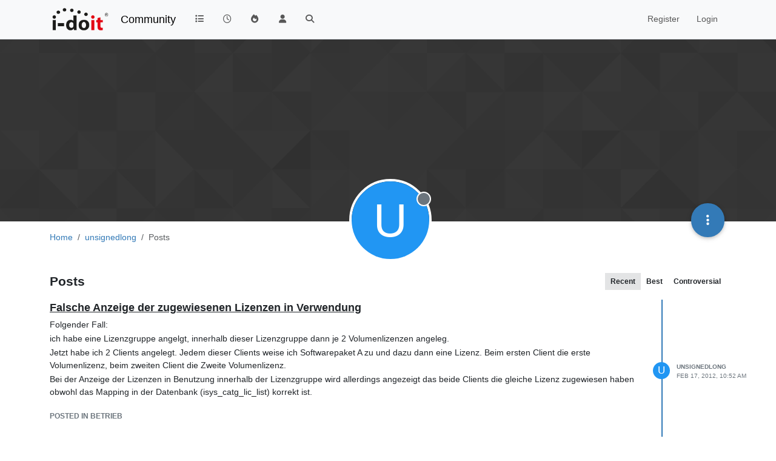

--- FILE ---
content_type: text/html; charset=utf-8
request_url: https://community.i-doit.com/user/unsignedlong/posts
body_size: 25903
content:
<!DOCTYPE html>
<html lang="en-US" data-dir="ltr" style="direction: ltr;">
<head>
<title>Posts made by unsignedlong | i-doit Community</title>
<meta name="viewport" content="width&#x3D;device-width, initial-scale&#x3D;1.0" />
	<meta name="content-type" content="text/html; charset=UTF-8" />
	<meta name="apple-mobile-web-app-capable" content="yes" />
	<meta name="mobile-web-app-capable" content="yes" />
	<meta property="og:site_name" content="Community" />
	<meta name="msapplication-badge" content="frequency=30; polling-uri=https://community.i-doit.com/sitemap.xml" />
	<meta name="theme-color" content="#ffffff" />
	<meta name="msapplication-square150x150logo" content="/assets/uploads/system/site-logo.png?v=1520934453651" />
	<meta property="og:image" content="https://community.i-doit.com/assets/uploads/system/site-logo.png?v=1520934453651" />
	<meta property="og:image:url" content="https://community.i-doit.com/assets/uploads/system/site-logo.png?v=1520934453651" />
	<meta property="og:image:width" content="undefined" />
	<meta property="og:image:height" content="undefined" />
	<meta property="og:title" content="Community" />
	<meta property="og:url" content="https://community.i-doit.com/user/unsignedlong/posts" />
	<meta name="description" content="i-doit Community Forum" />
	<meta property="og:description" content="i-doit Community Forum" />
	
<link rel="stylesheet" type="text/css" href="/assets/client.css?v=29c44431518" />
<link rel="icon" type="image/x-icon" href="/assets/uploads/system/favicon.ico?v&#x3D;29c44431518" />
	<link rel="manifest" href="/manifest.webmanifest" crossorigin="use-credentials" />
	<link rel="search" type="application/opensearchdescription+xml" title="Community" href="/osd.xml" />
	<link rel="apple-touch-icon" href="/assets/images/touch/512.png" />
	<link rel="icon" sizes="36x36" href="/assets/images/touch/36.png" />
	<link rel="icon" sizes="48x48" href="/assets/images/touch/48.png" />
	<link rel="icon" sizes="72x72" href="/assets/images/touch/72.png" />
	<link rel="icon" sizes="96x96" href="/assets/images/touch/96.png" />
	<link rel="icon" sizes="144x144" href="/assets/images/touch/144.png" />
	<link rel="icon" sizes="192x192" href="/assets/images/touch/192.png" />
	<link rel="icon" sizes="512x512" href="/assets/images/touch/512.png" />
	<link rel="prefetch" href="/assets/src/modules/composer.js?v&#x3D;29c44431518" />
	<link rel="prefetch" href="/assets/src/modules/composer/uploads.js?v&#x3D;29c44431518" />
	<link rel="prefetch" href="/assets/src/modules/composer/drafts.js?v&#x3D;29c44431518" />
	<link rel="prefetch" href="/assets/src/modules/composer/tags.js?v&#x3D;29c44431518" />
	<link rel="prefetch" href="/assets/src/modules/composer/categoryList.js?v&#x3D;29c44431518" />
	<link rel="prefetch" href="/assets/src/modules/composer/resize.js?v&#x3D;29c44431518" />
	<link rel="prefetch" href="/assets/src/modules/composer/autocomplete.js?v&#x3D;29c44431518" />
	<link rel="prefetch" href="/assets/templates/composer.tpl?v&#x3D;29c44431518" />
	<link rel="prefetch" href="/assets/language/en-US/topic.json?v&#x3D;29c44431518" />
	<link rel="prefetch" href="/assets/language/en-US/modules.json?v&#x3D;29c44431518" />
	<link rel="prefetch" href="/assets/language/en-US/tags.json?v&#x3D;29c44431518" />
	<link rel="prefetch stylesheet" href="/assets/plugins/nodebb-plugin-markdown/styles/default.css" />
	<link rel="prefetch" href="/assets/language/en-US/markdown.json?v&#x3D;29c44431518" />
	<link rel="stylesheet" href="https://community.i-doit.com/assets/plugins/nodebb-plugin-emoji/emoji/styles.css?v&#x3D;29c44431518" />
	<link rel="canonical" href="https://community.i-doit.com/user/unsignedlong/posts" />
	
<script>
var config = JSON.parse('{"relative_path":"","upload_url":"/assets/uploads","asset_base_url":"/assets","assetBaseUrl":"/assets","siteTitle":"Community","browserTitle":"i-doit Community","description":"i-doit Community Forum","keywords":"","brand:logo":"&#x2F;assets&#x2F;uploads&#x2F;system&#x2F;site-logo.png?v=1520934453651","titleLayout":"&#123;pageTitle&#125; | &#123;browserTitle&#125;","showSiteTitle":true,"maintenanceMode":false,"postQueue":0,"minimumTitleLength":3,"maximumTitleLength":255,"minimumPostLength":8,"maximumPostLength":32767,"minimumTagsPerTopic":0,"maximumTagsPerTopic":5,"minimumTagLength":3,"maximumTagLength":15,"undoTimeout":10000,"useOutgoingLinksPage":true,"outgoingLinksWhitelist":"","allowGuestHandles":false,"allowTopicsThumbnail":false,"usePagination":false,"disableChat":false,"disableChatMessageEditing":false,"maximumChatMessageLength":1000,"socketioTransports":["polling","websocket"],"socketioOrigins":"https://community.i-doit.com:*","websocketAddress":"","maxReconnectionAttempts":5,"reconnectionDelay":1500,"topicsPerPage":20,"postsPerPage":20,"maximumFileSize":4096,"theme:id":"nodebb-theme-persona","theme:src":"","defaultLang":"en-US","userLang":"en-US","loggedIn":false,"uid":-1,"cache-buster":"v=29c44431518","topicPostSort":"newest_to_oldest","categoryTopicSort":"recently_replied","csrf_token":false,"searchEnabled":true,"searchDefaultInQuick":"titles","bootswatchSkin":"","composer:showHelpTab":true,"enablePostHistory":true,"timeagoCutoff":30,"timeagoCodes":["af","am","ar","az-short","az","be","bg","bs","ca","cs","cy","da","de-short","de","dv","el","en-short","en","es-short","es","et","eu","fa-short","fa","fi","fr-short","fr","gl","he","hr","hu","hy","id","is","it-short","it","ja","jv","ko","ky","lt","lv","mk","nl","no","pl","pt-br-short","pt-br","pt-short","pt","ro","rs","ru","rw","si","sk","sl","sq","sr","sv","th","tr-short","tr","uk","ur","uz","vi","zh-CN","zh-TW"],"cookies":{"enabled":false,"message":"[[global:cookies.message]]","dismiss":"[[global:cookies.accept]]","link":"[[global:cookies.learn-more]]","link_url":"https:&#x2F;&#x2F;www.cookiesandyou.com"},"thumbs":{"size":512},"emailPrompt":1,"useragent":{"isSafari":false},"fontawesome":{"pro":false,"styles":["solid","brands","regular"],"version":"6.7.2"},"activitypub":{"probe":0},"acpLang":"undefined","topicSearchEnabled":false,"disableCustomUserSkins":false,"defaultBootswatchSkin":"","hideSubCategories":false,"hideCategoryLastPost":false,"enableQuickReply":false,"composer-default":{},"markdown":{"highlight":1,"hljsLanguages":["common"],"theme":"default.css","defaultHighlightLanguage":"","externalMark":false},"emojiCustomFirst":true,"spam-be-gone":{},"sso-google":{"style":"light"},"google-analytics":{"id":"UA-66601150-12","displayFeatures":"on","useUA":"on","ga4id":"281255880"},"question-and-answer":{},"2factor":{"hasKey":false}}');
var app = {
user: JSON.parse('{"uid":-1,"username":"Guest","displayname":"Guest","userslug":"","fullname":"Guest","email":"","icon:text":"?","icon:bgColor":"#aaa","groupTitle":"","groupTitleArray":[],"status":"offline","reputation":0,"email:confirmed":false,"unreadData":{"":{},"new":{},"watched":{},"unreplied":{}},"isAdmin":false,"isGlobalMod":false,"isMod":false,"privileges":{"chat":false,"chat:privileged":false,"upload:post:image":false,"upload:post:file":false,"signature":false,"invite":false,"group:create":false,"search:content":false,"search:users":false,"search:tags":false,"view:users":true,"view:tags":true,"view:groups":true,"local:login":false,"ban":false,"mute":false,"view:users:info":false},"blocks":[],"timeagoCode":"en","offline":true,"lastRoomId":null,"isEmailConfirmSent":false}')
};
document.documentElement.style.setProperty('--panel-offset', `${localStorage.getItem('panelOffset') || 0}px`);
</script>


</head>
<body class="page-user page-user-unsignedlong page-user-posts template-account-posts page-status-200 theme-persona user-guest skin-noskin">
<nav id="menu" class="slideout-menu hidden">
<section class="menu-section" data-section="navigation">
<ul class="menu-section-list text-bg-dark list-unstyled"></ul>
</section>
</nav>
<nav id="chats-menu" class="slideout-menu hidden">

</nav>
<main id="panel" class="slideout-panel">
<nav class="navbar sticky-top navbar-expand-lg bg-light header border-bottom py-0" id="header-menu" component="navbar">
<div class="container-lg justify-content-start flex-nowrap">
<div class="d-flex align-items-center me-auto" style="min-width: 0px;">
<button type="button" class="navbar-toggler border-0" id="mobile-menu">
<i class="fa fa-lg fa-fw fa-bars unread-count" ></i>
<span component="unread/icon" class="notification-icon fa fa-fw fa-book unread-count" data-content="0" data-unread-url="/unread"></span>
</button>
<div class="d-inline-flex align-items-center" style="min-width: 0px;">

<a class="navbar-brand" href="/">
<img alt="" class=" forum-logo d-inline-block align-text-bottom" src="/assets/uploads/system/site-logo.png?v=1520934453651?v=29c44431518" />
</a>


<a class="navbar-brand text-truncate" href="/">
Community
</a>

</div>
</div>


<div component="navbar/title" class="visible-xs hidden">
<span></span>
</div>
<div id="nav-dropdown" class="collapse navbar-collapse d-none d-lg-block">
<ul id="main-nav" class="navbar-nav me-auto mb-2 mb-lg-0">


<li class="nav-item " title="Categories">
<a class="nav-link navigation-link "
 href="&#x2F;categories" >

<i class="fa fa-fw fa-list" data-content=""></i>


<span class="visible-xs-inline">Categories</span>


</a>

</li>



<li class="nav-item " title="Recent">
<a class="nav-link navigation-link "
 href="&#x2F;recent" >

<i class="fa fa-fw fa-clock-o" data-content=""></i>


<span class="visible-xs-inline">Recent</span>


</a>

</li>



<li class="nav-item " title="Popular">
<a class="nav-link navigation-link "
 href="&#x2F;popular" >

<i class="fa fa-fw fa-fire" data-content=""></i>


<span class="visible-xs-inline">Popular</span>


</a>

</li>



<li class="nav-item " title="Users">
<a class="nav-link navigation-link "
 href="&#x2F;users" >

<i class="fa fa-fw fa-user" data-content=""></i>


<span class="visible-xs-inline">Users</span>


</a>

</li>



<li class="nav-item " title="Search">
<a class="nav-link navigation-link "
 href="&#x2F;search" >

<i class="fa fa-fw fa-search" data-content=""></i>


<span class="visible-xs-inline">Search</span>


</a>

</li>


</ul>
<ul class="navbar-nav mb-2 mb-lg-0 hidden-xs">
<li class="nav-item">
<a href="#" id="reconnect" class="nav-link hide" title="Looks like your connection to Community was lost, please wait while we try to reconnect.">
<i class="fa fa-check"></i>
</a>
</li>
</ul>



<ul id="logged-out-menu" class="navbar-nav me-0 mb-2 mb-lg-0 align-items-center">

<li class="nav-item">
<a class="nav-link" href="/register">
<i class="fa fa-pencil fa-fw d-inline-block d-sm-none"></i>
<span>Register</span>
</a>
</li>

<li class="nav-item">
<a class="nav-link" href="/login">
<i class="fa fa-sign-in fa-fw d-inline-block d-sm-none"></i>
<span>Login</span>
</a>
</li>
</ul>


</div>
</div>
</nav>
<script>
const rect = document.getElementById('header-menu').getBoundingClientRect();
const offset = Math.max(0, rect.bottom);
document.documentElement.style.setProperty('--panel-offset', offset + `px`);
</script>
<div class="container-lg pt-3" id="content">
<noscript>
<div class="alert alert-danger">
<p>
Your browser does not seem to support JavaScript. As a result, your viewing experience will be diminished, and you have been placed in <strong>read-only mode</strong>.
</p>
<p>
Please download a browser that supports JavaScript, or enable it if it's disabled (i.e. NoScript).
</p>
</div>
</noscript>
<div class="account">

<ol class="breadcrumb" itemscope="itemscope" itemprop="breadcrumb" itemtype="http://schema.org/BreadcrumbList">

<li itemscope="itemscope" itemprop="itemListElement" itemtype="http://schema.org/ListItem" class="breadcrumb-item ">
<meta itemprop="position" content="0" />
<a href="https://community.i-doit.com" itemprop="item">
<span itemprop="name">
Home

</span>
</a>
</li>

<li itemscope="itemscope" itemprop="itemListElement" itemtype="http://schema.org/ListItem" class="breadcrumb-item ">
<meta itemprop="position" content="1" />
<a href="https://community.i-doit.com//user/unsignedlong" itemprop="item">
<span itemprop="name">
unsignedlong

</span>
</a>
</li>

<li component="breadcrumb/current" itemscope="itemscope" itemprop="itemListElement" itemtype="http://schema.org/ListItem" class="breadcrumb-item active">
<meta itemprop="position" content="2" />

<span itemprop="name">
Posts




</span>

</li>

</ol>

<div data-widget-area="header">

</div>
<div class="cover" component="account/cover" style="background-image: url(/assets/images/cover-default.png); background-position: 50% 50%;">
<div class="avatar-wrapper" data-uid="1711">

<div class="avatar avatar-rounded" style="background-color: #2196f3; --avatar-size: 128px;" title="unsignedlong">U</div>

<span component="user/status" class="position-absolute border border-white border-2 rounded-circle status offline"><span class="visually-hidden">Offline</span></span>

</div>
<div class="container">



<div class="btn-group account-fab bottom-sheet">
<button type="button" class="persona-fab dropdown-toggle" data-bs-toggle="dropdown" aria-haspopup="true" aria-expanded="false">
<i class="fa fa-ellipsis-v"></i>
</button>
<ul class="dropdown-menu dropdown-menu-end account-sub-links" role="menu">

<li>
<a class="dropdown-item" href="/user/unsignedlong" class="d-inline-block" id="profile" role="menuitem">Profile</a>
</li>







<li role="separator" class="dropdown-divider"></li>
<li><a class="dropdown-item d-flex justify-content-between align-items-center" href="/user/unsignedlong/following" role="menuitem">Following <span class="badge bg-secondary rounded-pill ms-2" title="0">0</span></a></li>
<li><a class="dropdown-item d-flex justify-content-between align-items-center" href="/user/unsignedlong/followers" role="menuitem">Followers <span class="badge bg-secondary rounded-pill ms-2" title="0">0</span></a></li>

<li role="separator" class="dropdown-divider"></li>
<li><a class="dropdown-item d-flex justify-content-between align-items-center" href="/user/unsignedlong/topics" role="menuitem">Topics <span class="badge bg-secondary rounded-pill ms-2" title="1">1</span></a></li>
<li><a class="dropdown-item d-flex justify-content-between align-items-center" href="/user/unsignedlong/posts" role="menuitem">Posts <span class="badge bg-secondary rounded-pill ms-2" title="1">1</span></a></li>
<li><a class="dropdown-item d-flex justify-content-between align-items-center" href="/user/unsignedlong/groups" role="menuitem">Groups <span class="badge bg-secondary rounded-pill ms-2" title="0">0</span></a></li>


</ul>
</div>
</div>
</div>
<div class="d-flex flex-wrap justify-content-between align-items-center gap-2 mb-3">
<h3 class="fw-semibold fs-4 mb-0">Posts</h3>
<div class="d-flex flex-wrap gap-1">
<a href="/user/unsignedlong/posts" class="btn btn-ghost btn-sm ff-secondary fw-semibold active">Recent</a>

<a href="/user/unsignedlong/best"class="btn btn-ghost btn-sm ff-secondary fw-semibold ">Best</a>
<a href="/user/unsignedlong/controversial" class="btn btn-ghost btn-sm ff-secondary fw-semibold ">Controversial</a>



</div>
</div>

<div class="col-12">
<ul component="posts" class="posts-list list-unstyled" data-nextstart="20">

<li component="post" class="posts-list-item row " data-pid="1982" data-uid="1711">
<div class="col-lg-11 col-sm-10 col-9 post-body pb-3">
<a class="topic-title text-reset" href="/post/1982">
Falsche Anzeige der zugewiesenen Lizenzen in Verwendung
</a>
<div component="post/content" class="content mb-3">
<p dir="auto">Folgender Fall:</p>
<p dir="auto">ich habe eine Lizenzgruppe angelgt, innerhalb dieser Lizenzgruppe dann je 2 Volumenlizenzen angeleg.</p>
<p dir="auto">Jetzt habe ich 2 Clients angelegt. Jedem dieser Clients weise ich Softwarepaket A zu und dazu dann eine Lizenz. Beim ersten Client die erste Volumenlizenz, beim zweiten Client die Zweite Volumenlizenz.</p>
<p dir="auto">Bei der Anzeige der Lizenzen in Benutzung innerhalb der Lizenzgruppe wird allerdings angezeigt das beide Clients die gleiche Lizenz zugewiesen haben obwohl das Mapping in der Datenbank (isys_catg_lic_list) korrekt ist.</p>

</div>
<div class="mb-3">
<a class="topic-category text-xs fw-bold text-uppercase text-secondary mb-3" href="/category/7/betrieb">posted in Betrieb</a>



</div>
<div class="post-info">
<a href="/user/unsignedlong"><span title="unsignedlong" data-uid="1711" class="avatar user-img not-responsive avatar-rounded" component="avatar/icon" style="--avatar-size: 28px; background-color: #2196f3">U</span></a>
<div class="post-author text-secondary text-uppercase">
<a class="text-reset" href="/user/unsignedlong">unsignedlong</a><br />
<span class="timeago" title="2012-02-17T10:52:06.000Z"></span>
</div>
</div>
</div>
</li>

</ul>
<div component="posts/loading" class="loading-indicator text-center hidden">
<i class="fa fa-refresh fa-spin"></i>
</div>

</div>
</div><script id="ajaxify-data" type="application/json">{"uid":1711,"username":"unsignedlong","userslug":"unsignedlong","email":"","email:confirmed":true,"joindate":1329475168000,"lastonline":1329836193000,"picture":null,"icon:bgColor":"#2196f3","fullname":"","birthday":"Sun Dec 31 2000 22:00:00 GMT+0000 (Coordinated Universal Time)","aboutme":"","signature":"","uploadedpicture":null,"profileviews":18,"reputation":0,"postcount":1,"topiccount":1,"lastposttime":1329475926000,"banned":false,"banned:expire":0,"status":"offline","flags":null,"followerCount":0,"followingCount":0,"cover:url":"/assets/images/cover-default.png","cover:position":"50% 50%","groupTitle":null,"mutedUntil":0,"mutedReason":null,"website":null,"location":null,"gplusid":null,"displayname":"unsignedlong","groupTitleArray":[],"icon:text":"U","joindateISO":"2012-02-17T10:39:28.000Z","lastonlineISO":"2012-02-21T14:56:33.000Z","muted":false,"banned_until":0,"banned_until_readable":"Not Banned","isLocal":true,"aboutmeParsed":"","age":25,"emailHidden":true,"emailClass":"","moderationNote":"","isBlocked":false,"yourid":-1,"theirid":1711,"isTargetAdmin":false,"isAdmin":false,"isGlobalModerator":false,"isModerator":false,"isAdminOrGlobalModerator":false,"isAdminOrGlobalModeratorOrModerator":false,"isSelfOrAdminOrGlobalModerator":false,"canEdit":false,"canBan":false,"canMute":false,"canFlag":true,"flagId":null,"canChangePassword":false,"isSelf":false,"isFollowing":false,"isFollowPending":false,"canChat":false,"hasPrivateChat":0,"iconBackgrounds":["#f44336","#e91e63","#9c27b0","#673ab7","#3f51b5","#2196f3","#009688","#1b5e20","#33691e","#827717","#e65100","#ff5722","#795548","#607d8b"],"showHidden":false,"allowProfilePicture":true,"allowCoverPicture":true,"allowProfileImageUploads":1,"allowedProfileImageExtensions":".png, .jpeg, .bmp, .gif, .jpg","groups":[],"selectedGroup":[],"disableSignatures":false,"reputation:disabled":false,"downvote:disabled":false,"profile_links":[],"username:disableEdit":0,"email:disableEdit":0,"blocksCount":0,"counts":{"posts":1,"topics":1,"shares":0,"groups":0,"following":0,"followers":0},"posts":[{"pid":1982,"tid":1982,"toPid":null,"url":"https://community.i-doit.com/post/1982","content":"<p dir=\"auto\">Folgender Fall:<\/p>\n<p dir=\"auto\">ich habe eine Lizenzgruppe angelgt, innerhalb dieser Lizenzgruppe dann je 2 Volumenlizenzen angeleg.<\/p>\n<p dir=\"auto\">Jetzt habe ich 2 Clients angelegt. Jedem dieser Clients weise ich Softwarepaket A zu und dazu dann eine Lizenz. Beim ersten Client die erste Volumenlizenz, beim zweiten Client die Zweite Volumenlizenz.<\/p>\n<p dir=\"auto\">Bei der Anzeige der Lizenzen in Benutzung innerhalb der Lizenzgruppe wird allerdings angezeigt das beide Clients die gleiche Lizenz zugewiesen haben obwohl das Mapping in der Datenbank (isys_catg_lic_list) korrekt ist.<\/p>\n","sourceContent":null,"uid":1711,"timestamp":1329475926000,"deleted":false,"upvotes":0,"downvotes":0,"replies":0,"votes":0,"timestampISO":"2012-02-17T10:52:06.000Z","user":{"uid":1711,"username":"unsignedlong","userslug":"unsignedlong","picture":null,"status":"offline","displayname":"unsignedlong","icon:bgColor":"#2196f3","icon:text":"U","isLocal":true},"topic":{"uid":1711,"tid":1982,"title":"Falsche Anzeige der zugewiesenen Lizenzen in Verwendung","cid":7,"tags":[],"slug":"1982/falsche-anzeige-der-zugewiesenen-lizenzen-in-verwendung","deleted":0,"scheduled":false,"postcount":2,"mainPid":1982,"teaserPid":"9751","timestamp":1329475926000,"titleRaw":"Falsche Anzeige der zugewiesenen Lizenzen in Verwendung","timestampISO":"2012-02-17T10:52:06.000Z","isQuestion":null,"isSolved":null},"category":{"cid":7,"name":"Betrieb","icon":"fa-comment","slug":"7/betrieb","parentCid":10,"bgColor":"#0059b2","color":"#FFFFFF","backgroundImage":"","imageClass":"cover"},"isMainPost":true}],"nextStart":20,"pagination":{"prev":{"page":1,"active":false},"next":{"page":1,"active":false},"first":{"page":1,"active":true},"last":{"page":1,"active":false},"rel":[],"pages":[],"currentPage":1,"pageCount":1},"noItemsFoundKey":"[[user:has-no-posts]]","title":"[[pages:account/posts, unsignedlong]]","breadcrumbs":[{"text":"[[global:home]]","url":"https://community.i-doit.com"},{"text":"unsignedlong","url":"https://community.i-doit.com//user/unsignedlong"},{"text":"[[global:posts]]"}],"showSort":false,"sortOptions":[{"url":"/user/unsignedlong/posts?sort=votes","name":"[[global:votes]]","selected":false},{"url":"/user/unsignedlong/posts?sort=posts","name":"[[global:posts]]","selected":false},{"url":"/user/unsignedlong/posts?sort=views","name":"[[global:views]]","selected":false},{"url":"/user/unsignedlong/posts?sort=lastpost","name":"[[global:lastpost]]","selected":false},{"url":"/user/unsignedlong/posts?sort=firstpost","name":"[[global:firstpost]]","selected":false}],"loggedIn":false,"loggedInUser":{"uid":-1,"username":"[[global:guest]]","picture":"","icon:text":"?","icon:bgColor":"#aaa"},"relative_path":"","template":{"name":"account/posts","account/posts":true},"url":"/user/unsignedlong/posts","bodyClass":"page-user page-user-unsignedlong page-user-posts template-account-posts page-status-200 theme-persona user-guest","_header":{"tags":{"meta":[{"name":"viewport","content":"width&#x3D;device-width, initial-scale&#x3D;1.0"},{"name":"content-type","content":"text/html; charset=UTF-8","noEscape":true},{"name":"apple-mobile-web-app-capable","content":"yes"},{"name":"mobile-web-app-capable","content":"yes"},{"property":"og:site_name","content":"Community"},{"name":"msapplication-badge","content":"frequency=30; polling-uri=https://community.i-doit.com/sitemap.xml","noEscape":true},{"name":"theme-color","content":"#ffffff"},{"name":"msapplication-square150x150logo","content":"/assets/uploads/system/site-logo.png?v=1520934453651","noEscape":true},{"property":"og:image","content":"https://community.i-doit.com/assets/uploads/system/site-logo.png?v=1520934453651","noEscape":true},{"property":"og:image:url","content":"https://community.i-doit.com/assets/uploads/system/site-logo.png?v=1520934453651","noEscape":true},{"property":"og:image:width","content":"undefined"},{"property":"og:image:height","content":"undefined"},{"content":"Community","property":"og:title"},{"content":"https://community.i-doit.com/user/unsignedlong/posts","property":"og:url"},{"content":"i-doit Community Forum","name":"description"},{"content":"i-doit Community Forum","property":"og:description"}],"link":[{"rel":"icon","type":"image/x-icon","href":"/assets/uploads/system/favicon.ico?v&#x3D;29c44431518"},{"rel":"manifest","href":"/manifest.webmanifest","crossorigin":"use-credentials"},{"rel":"search","type":"application/opensearchdescription+xml","title":"Community","href":"/osd.xml"},{"rel":"apple-touch-icon","href":"/assets/images/touch/512.png"},{"rel":"icon","sizes":"36x36","href":"/assets/images/touch/36.png"},{"rel":"icon","sizes":"48x48","href":"/assets/images/touch/48.png"},{"rel":"icon","sizes":"72x72","href":"/assets/images/touch/72.png"},{"rel":"icon","sizes":"96x96","href":"/assets/images/touch/96.png"},{"rel":"icon","sizes":"144x144","href":"/assets/images/touch/144.png"},{"rel":"icon","sizes":"192x192","href":"/assets/images/touch/192.png"},{"rel":"icon","sizes":"512x512","href":"/assets/images/touch/512.png"},{"rel":"prefetch","href":"/assets/src/modules/composer.js?v&#x3D;29c44431518"},{"rel":"prefetch","href":"/assets/src/modules/composer/uploads.js?v&#x3D;29c44431518"},{"rel":"prefetch","href":"/assets/src/modules/composer/drafts.js?v&#x3D;29c44431518"},{"rel":"prefetch","href":"/assets/src/modules/composer/tags.js?v&#x3D;29c44431518"},{"rel":"prefetch","href":"/assets/src/modules/composer/categoryList.js?v&#x3D;29c44431518"},{"rel":"prefetch","href":"/assets/src/modules/composer/resize.js?v&#x3D;29c44431518"},{"rel":"prefetch","href":"/assets/src/modules/composer/autocomplete.js?v&#x3D;29c44431518"},{"rel":"prefetch","href":"/assets/templates/composer.tpl?v&#x3D;29c44431518"},{"rel":"prefetch","href":"/assets/language/en-US/topic.json?v&#x3D;29c44431518"},{"rel":"prefetch","href":"/assets/language/en-US/modules.json?v&#x3D;29c44431518"},{"rel":"prefetch","href":"/assets/language/en-US/tags.json?v&#x3D;29c44431518"},{"rel":"prefetch stylesheet","type":"","href":"/assets/plugins/nodebb-plugin-markdown/styles/default.css"},{"rel":"prefetch","href":"/assets/language/en-US/markdown.json?v&#x3D;29c44431518"},{"rel":"stylesheet","href":"https://community.i-doit.com/assets/plugins/nodebb-plugin-emoji/emoji/styles.css?v&#x3D;29c44431518"},{"rel":"canonical","href":"https://community.i-doit.com/user/unsignedlong/posts"}]}},"widgets":{}}</script></div><!-- /.container#content -->
</main>

<div id="taskbar" component="taskbar" class="taskbar fixed-bottom">
<div class="navbar-inner"><ul class="nav navbar-nav"></ul></div>
</div>
<script defer src="/assets/nodebb.min.js?v=29c44431518"></script>

<script>
if (document.readyState === 'loading') {
document.addEventListener('DOMContentLoaded', prepareFooter);
} else {
prepareFooter();
}
function prepareFooter() {

$(document).ready(function () {
app.coldLoad();
});
}
</script>
</body>
</html>

--- FILE ---
content_type: application/javascript
request_url: https://community.i-doit.com/assets/65285.abeb3a1dcc9f8ed74e42.min.js
body_size: 26702
content:
(self.webpackChunknodebb=self.webpackChunknodebb||[]).push([[65285],{65285(P,I,p){var a,_,d;/*!
* jQuery UI Sortable 1.14.1
* https://jqueryui.com
*
* Copyright OpenJS Foundation and other contributors
* Released under the MIT license.
* https://jquery.org/license
*/(function(r){"use strict";_=[p(74692),p(23662),p(69983),p(82299),p(56883),p(69139)],a=r,d=typeof a=="function"?a.apply(I,_):a,d!==void 0&&(P.exports=d)})(function(r){"use strict";return r.widget("ui.sortable",r.ui.mouse,{version:"1.14.1",widgetEventPrefix:"sort",ready:!1,options:{appendTo:"parent",axis:!1,connectWith:!1,containment:!1,cursor:"auto",cursorAt:!1,dropOnEmpty:!0,forcePlaceholderSize:!1,forceHelperSize:!1,grid:!1,handle:!1,helper:"original",items:"> *",opacity:!1,placeholder:!1,revert:!1,scroll:!0,scrollSensitivity:20,scrollSpeed:20,scope:"default",tolerance:"intersect",zIndex:1e3,activate:null,beforeStop:null,change:null,deactivate:null,out:null,over:null,receive:null,remove:null,sort:null,start:null,stop:null,update:null},_isOverAxis:function(t,e,i){return t>=e&&t<e+i},_isFloating:function(t){return/left|right/.test(t.css("float"))||/inline|table-cell/.test(t.css("display"))},_create:function(){this.containerCache={},this._addClass("ui-sortable"),this.refresh(),this.offset=this.element.offset(),this._mouseInit(),this._setHandleClassName(),this.ready=!0},_setOption:function(t,e){this._super(t,e),t==="handle"&&this._setHandleClassName()},_setHandleClassName:function(){var t=this;this._removeClass(this.element.find(".ui-sortable-handle"),"ui-sortable-handle"),r.each(this.items,function(){t._addClass(this.instance.options.handle?this.item.find(this.instance.options.handle):this.item,"ui-sortable-handle")})},_destroy:function(){this._mouseDestroy();for(var t=this.items.length-1;t>=0;t--)this.items[t].item.removeData(this.widgetName+"-item");return this},_mouseCapture:function(t,e){var i=null,s=!1,o=this;return this.reverting||this.options.disabled||this.options.type==="static"||(this._refreshItems(t),r(t.target).parents().each(function(){if(r.data(this,o.widgetName+"-item")===o)return i=r(this),!1}),r.data(t.target,o.widgetName+"-item")===o&&(i=r(t.target)),!i)||this.options.handle&&!e&&(r(this.options.handle,i).find("*").addBack().each(function(){this===t.target&&(s=!0)}),!s)?!1:(this.currentItem=i,this._removeCurrentsFromItems(),!0)},_mouseStart:function(t,e,i){var s,o,n=this.options;if(this.currentContainer=this,this.refreshPositions(),this.appendTo=r(n.appendTo!=="parent"?n.appendTo:this.currentItem.parent()),this.helper=this._createHelper(t),this._cacheHelperProportions(),this._cacheMargins(),this.offset=this.currentItem.offset(),this.offset={top:this.offset.top-this.margins.top,left:this.offset.left-this.margins.left},r.extend(this.offset,{click:{left:t.pageX-this.offset.left,top:t.pageY-this.offset.top},relative:this._getRelativeOffset()}),this.helper.css("position","absolute"),this.cssPosition=this.helper.css("position"),n.cursorAt&&this._adjustOffsetFromHelper(n.cursorAt),this.domPosition={prev:this.currentItem.prev()[0],parent:this.currentItem.parent()[0]},this.helper[0]!==this.currentItem[0]&&this.currentItem.hide(),this._createPlaceholder(),this.scrollParent=this.placeholder.scrollParent(),r.extend(this.offset,{parent:this._getParentOffset()}),n.containment&&this._setContainment(),n.cursor&&n.cursor!=="auto"&&(o=this.document.find("body"),this._storedStylesheet=r("<style>*{ cursor: "+n.cursor+" !important; }</style>").appendTo(o)),n.zIndex&&(this.helper.css("zIndex")&&(this._storedZIndex=this.helper.css("zIndex")),this.helper.css("zIndex",n.zIndex)),n.opacity&&(this.helper.css("opacity")&&(this._storedOpacity=this.helper.css("opacity")),this.helper.css("opacity",n.opacity)),this.scrollParent[0]!==this.document[0]&&this.scrollParent[0].tagName!=="HTML"&&(this.overflowOffset=this.scrollParent.offset()),this._trigger("start",t,this._uiHash()),this._preserveHelperProportions||this._cacheHelperProportions(),!i)for(s=this.containers.length-1;s>=0;s--)this.containers[s]._trigger("activate",t,this._uiHash(this));return r.ui.ddmanager&&(r.ui.ddmanager.current=this),r.ui.ddmanager&&!n.dropBehaviour&&r.ui.ddmanager.prepareOffsets(this,t),this.dragging=!0,this._addClass(this.helper,"ui-sortable-helper"),this.helper.parent().is(this.appendTo)||(this.helper.detach().appendTo(this.appendTo),this.offset.parent=this._getParentOffset()),this.position=this.originalPosition=this._generatePosition(t),this.originalPageX=t.pageX,this.originalPageY=t.pageY,this.lastPositionAbs=this.positionAbs=this._convertPositionTo("absolute"),this._mouseDrag(t),!0},_scroll:function(t){var e=this.options,i=!1;return this.scrollParent[0]!==this.document[0]&&this.scrollParent[0].tagName!=="HTML"?(this.overflowOffset.top+this.scrollParent[0].offsetHeight-t.pageY<e.scrollSensitivity?this.scrollParent[0].scrollTop=i=this.scrollParent[0].scrollTop+e.scrollSpeed:t.pageY-this.overflowOffset.top<e.scrollSensitivity&&(this.scrollParent[0].scrollTop=i=this.scrollParent[0].scrollTop-e.scrollSpeed),this.overflowOffset.left+this.scrollParent[0].offsetWidth-t.pageX<e.scrollSensitivity?this.scrollParent[0].scrollLeft=i=this.scrollParent[0].scrollLeft+e.scrollSpeed:t.pageX-this.overflowOffset.left<e.scrollSensitivity&&(this.scrollParent[0].scrollLeft=i=this.scrollParent[0].scrollLeft-e.scrollSpeed)):(t.pageY-this.document.scrollTop()<e.scrollSensitivity?i=this.document.scrollTop(this.document.scrollTop()-e.scrollSpeed):this.window.height()-(t.pageY-this.document.scrollTop())<e.scrollSensitivity&&(i=this.document.scrollTop(this.document.scrollTop()+e.scrollSpeed)),t.pageX-this.document.scrollLeft()<e.scrollSensitivity?i=this.document.scrollLeft(this.document.scrollLeft()-e.scrollSpeed):this.window.width()-(t.pageX-this.document.scrollLeft())<e.scrollSensitivity&&(i=this.document.scrollLeft(this.document.scrollLeft()+e.scrollSpeed))),i},_mouseDrag:function(t){var e,i,s,o,n=this.options;for(this.position=this._generatePosition(t),this.positionAbs=this._convertPositionTo("absolute"),(!this.options.axis||this.options.axis!=="y")&&(this.helper[0].style.left=this.position.left+"px"),(!this.options.axis||this.options.axis!=="x")&&(this.helper[0].style.top=this.position.top+"px"),n.scroll&&this._scroll(t)!==!1&&(this._refreshItemPositions(!0),r.ui.ddmanager&&!n.dropBehaviour&&r.ui.ddmanager.prepareOffsets(this,t)),this.dragDirection={vertical:this._getDragVerticalDirection(),horizontal:this._getDragHorizontalDirection()},e=this.items.length-1;e>=0;e--)if(i=this.items[e],s=i.item[0],o=this._intersectsWithPointer(i),!!o&&i.instance===this.currentContainer&&s!==this.currentItem[0]&&this.placeholder[o===1?"next":"prev"]()[0]!==s&&!r.contains(this.placeholder[0],s)&&(this.options.type!=="semi-dynamic"||!r.contains(this.element[0],s))){if(this.direction=o===1?"down":"up",this.options.tolerance==="pointer"||this._intersectsWithSides(i))this._rearrange(t,i);else break;this._trigger("change",t,this._uiHash());break}return this._contactContainers(t),r.ui.ddmanager&&r.ui.ddmanager.drag(this,t),this._trigger("sort",t,this._uiHash()),this.lastPositionAbs=this.positionAbs,!1},_mouseStop:function(t,e){if(t){if(r.ui.ddmanager&&!this.options.dropBehaviour&&r.ui.ddmanager.drop(this,t),this.options.revert){var i=this,s=this.placeholder.offset(),o=this.options.axis,n={};(!o||o==="x")&&(n.left=s.left-this.offset.parent.left-this.margins.left+(this.offsetParent[0]===this.document[0].body?0:this.offsetParent[0].scrollLeft)),(!o||o==="y")&&(n.top=s.top-this.offset.parent.top-this.margins.top+(this.offsetParent[0]===this.document[0].body?0:this.offsetParent[0].scrollTop)),this.reverting=!0,r(this.helper).animate(n,parseInt(this.options.revert,10)||500,function(){i._clear(t)})}else this._clear(t,e);return!1}},cancel:function(){if(this.dragging){this._mouseUp(new r.Event("mouseup",{target:null})),this.options.helper==="original"?(this.currentItem.css(this._storedCSS),this._removeClass(this.currentItem,"ui-sortable-helper")):this.currentItem.show();for(var t=this.containers.length-1;t>=0;t--)this.containers[t]._trigger("deactivate",null,this._uiHash(this)),this.containers[t].containerCache.over&&(this.containers[t]._trigger("out",null,this._uiHash(this)),this.containers[t].containerCache.over=0)}return this.placeholder&&(this.placeholder[0].parentNode&&this.placeholder[0].parentNode.removeChild(this.placeholder[0]),this.options.helper!=="original"&&this.helper&&this.helper[0].parentNode&&this.helper.remove(),r.extend(this,{helper:null,dragging:!1,reverting:!1,_noFinalSort:null}),this.domPosition.prev?r(this.domPosition.prev).after(this.currentItem):r(this.domPosition.parent).prepend(this.currentItem)),this},serialize:function(t){var e=this._getItemsAsjQuery(t&&t.connected),i=[];return t=t||{},r(e).each(function(){var s=(r(t.item||this).attr(t.attribute||"id")||"").match(t.expression||/(.+)[\-=_](.+)/);s&&i.push((t.key||s[1]+"[]")+"="+(t.key&&t.expression?s[1]:s[2]))}),!i.length&&t.key&&i.push(t.key+"="),i.join("&")},toArray:function(t){var e=this._getItemsAsjQuery(t&&t.connected),i=[];return t=t||{},e.each(function(){i.push(r(t.item||this).attr(t.attribute||"id")||"")}),i},_intersectsWith:function(t){var e=this.positionAbs.left,i=e+this.helperProportions.width,s=this.positionAbs.top,o=s+this.helperProportions.height,n=t.left,h=n+t.width,l=t.top,f=l+t.height,g=this.offset.click.top,u=this.offset.click.left,m=this.options.axis==="x"||s+g>l&&s+g<f,c=this.options.axis==="y"||e+u>n&&e+u<h,v=m&&c;return this.options.tolerance==="pointer"||this.options.forcePointerForContainers||this.options.tolerance!=="pointer"&&this.helperProportions[this.floating?"width":"height"]>t[this.floating?"width":"height"]?v:n<e+this.helperProportions.width/2&&i-this.helperProportions.width/2<h&&l<s+this.helperProportions.height/2&&o-this.helperProportions.height/2<f},_intersectsWithPointer:function(t){var e,i,s=this.options.axis==="x"||this._isOverAxis(this.positionAbs.top+this.offset.click.top,t.top,t.height),o=this.options.axis==="y"||this._isOverAxis(this.positionAbs.left+this.offset.click.left,t.left,t.width),n=s&&o;return n?(e=this.dragDirection.vertical,i=this.dragDirection.horizontal,this.floating?i==="right"||e==="down"?2:1:e&&(e==="down"?2:1)):!1},_intersectsWithSides:function(t){var e=this._isOverAxis(this.positionAbs.top+this.offset.click.top,t.top+t.height/2,t.height),i=this._isOverAxis(this.positionAbs.left+this.offset.click.left,t.left+t.width/2,t.width),s=this.dragDirection.vertical,o=this.dragDirection.horizontal;return this.floating&&o?o==="right"&&i||o==="left"&&!i:s&&(s==="down"&&e||s==="up"&&!e)},_getDragVerticalDirection:function(){var t=this.positionAbs.top-this.lastPositionAbs.top;return t!==0&&(t>0?"down":"up")},_getDragHorizontalDirection:function(){var t=this.positionAbs.left-this.lastPositionAbs.left;return t!==0&&(t>0?"right":"left")},refresh:function(t){return this._refreshItems(t),this._setHandleClassName(),this.refreshPositions(),this},_connectWith:function(){var t=this.options;return t.connectWith.constructor===String?[t.connectWith]:t.connectWith},_getItemsAsjQuery:function(t){var e,i,s,o,n=[],h=[],l=this._connectWith();if(l&&t)for(e=l.length-1;e>=0;e--)for(s=r(l[e],this.document[0]),i=s.length-1;i>=0;i--)o=r.data(s[i],this.widgetFullName),o&&o!==this&&!o.options.disabled&&h.push([typeof o.options.items=="function"?o.options.items.call(o.element):r(o.options.items,o.element).not(".ui-sortable-helper").not(".ui-sortable-placeholder"),o]);h.push([typeof this.options.items=="function"?this.options.items.call(this.element,null,{options:this.options,item:this.currentItem}):r(this.options.items,this.element).not(".ui-sortable-helper").not(".ui-sortable-placeholder"),this]);function f(){n.push(this)}for(e=h.length-1;e>=0;e--)h[e][0].each(f);return r(n)},_removeCurrentsFromItems:function(){var t=this.currentItem.find(":data("+this.widgetName+"-item)");this.items=r.grep(this.items,function(e){for(var i=0;i<t.length;i++)if(t[i]===e.item[0])return!1;return!0})},_refreshItems:function(t){this.items=[],this.containers=[this];var e,i,s,o,n,h,l,f,g=this.items,u=[[typeof this.options.items=="function"?this.options.items.call(this.element[0],t,{item:this.currentItem}):r(this.options.items,this.element),this]],m=this._connectWith();if(m&&this.ready)for(e=m.length-1;e>=0;e--)for(s=r(m[e],this.document[0]),i=s.length-1;i>=0;i--)o=r.data(s[i],this.widgetFullName),o&&o!==this&&!o.options.disabled&&(u.push([typeof o.options.items=="function"?o.options.items.call(o.element[0],t,{item:this.currentItem}):r(o.options.items,o.element),o]),this.containers.push(o));for(e=u.length-1;e>=0;e--)for(n=u[e][1],h=u[e][0],i=0,f=h.length;i<f;i++)l=r(h[i]),l.data(this.widgetName+"-item",n),g.push({item:l,instance:n,width:0,height:0,left:0,top:0})},_refreshItemPositions:function(t){var e,i,s,o;for(e=this.items.length-1;e>=0;e--)i=this.items[e],!(this.currentContainer&&i.instance!==this.currentContainer&&i.item[0]!==this.currentItem[0])&&(s=this.options.toleranceElement?r(this.options.toleranceElement,i.item):i.item,t||(i.width=s.outerWidth(),i.height=s.outerHeight()),o=s.offset(),i.left=o.left,i.top=o.top)},refreshPositions:function(t){this.floating=this.items.length?this.options.axis==="x"||this._isFloating(this.items[0].item):!1,this.offsetParent&&this.helper&&(this.offset.parent=this._getParentOffset()),this._refreshItemPositions(t);var e,i;if(this.options.custom&&this.options.custom.refreshContainers)this.options.custom.refreshContainers.call(this);else for(e=this.containers.length-1;e>=0;e--)i=this.containers[e].element.offset(),this.containers[e].containerCache.left=i.left,this.containers[e].containerCache.top=i.top,this.containers[e].containerCache.width=this.containers[e].element.outerWidth(),this.containers[e].containerCache.height=this.containers[e].element.outerHeight();return this},_createPlaceholder:function(t){t=t||this;var e,i,s=t.options;(!s.placeholder||s.placeholder.constructor===String)&&(e=s.placeholder,i=t.currentItem[0].nodeName.toLowerCase(),s.placeholder={element:function(){var o=r("<"+i+">",t.document[0]);return t._addClass(o,"ui-sortable-placeholder",e||t.currentItem[0].className)._removeClass(o,"ui-sortable-helper"),i==="tbody"?t._createTrPlaceholder(t.currentItem.find("tr").eq(0),r("<tr>",t.document[0]).appendTo(o)):i==="tr"?t._createTrPlaceholder(t.currentItem,o):i==="img"&&o.attr("src",t.currentItem.attr("src")),e||o.css("visibility","hidden"),o},update:function(o,n){e&&!s.forcePlaceholderSize||((!n.height()||s.forcePlaceholderSize&&(i==="tbody"||i==="tr"))&&n.height(t.currentItem.innerHeight()-parseInt(t.currentItem.css("paddingTop")||0,10)-parseInt(t.currentItem.css("paddingBottom")||0,10)),n.width()||n.width(t.currentItem.innerWidth()-parseInt(t.currentItem.css("paddingLeft")||0,10)-parseInt(t.currentItem.css("paddingRight")||0,10)))}}),t.placeholder=r(s.placeholder.element.call(t.element,t.currentItem)),t.currentItem.after(t.placeholder),s.placeholder.update(t,t.placeholder)},_createTrPlaceholder:function(t,e){var i=this;t.children().each(function(){r("<td>&#160;</td>",i.document[0]).attr("colspan",r(this).attr("colspan")||1).appendTo(e)})},_contactContainers:function(t){var e,i,s,o,n,h,l,f,g,u,m=null,c=null;for(e=this.containers.length-1;e>=0;e--)if(!r.contains(this.currentItem[0],this.containers[e].element[0]))if(this._intersectsWith(this.containers[e].containerCache)){if(m&&r.contains(this.containers[e].element[0],m.element[0]))continue;m=this.containers[e],c=e}else this.containers[e].containerCache.over&&(this.containers[e]._trigger("out",t,this._uiHash(this)),this.containers[e].containerCache.over=0);if(m)if(this.containers.length===1)this.containers[c].containerCache.over||(this.containers[c]._trigger("over",t,this._uiHash(this)),this.containers[c].containerCache.over=1);else{for(s=1e4,o=null,g=m.floating||this._isFloating(this.currentItem),n=g?"left":"top",h=g?"width":"height",u=g?"pageX":"pageY",i=this.items.length-1;i>=0;i--)r.contains(this.containers[c].element[0],this.items[i].item[0])&&this.items[i].item[0]!==this.currentItem[0]&&(l=this.items[i].item.offset()[n],f=!1,t[u]-l>this.items[i][h]/2&&(f=!0),Math.abs(t[u]-l)<s&&(s=Math.abs(t[u]-l),o=this.items[i],this.direction=f?"up":"down"));if(!o&&!this.options.dropOnEmpty)return;if(this.currentContainer===this.containers[c]){this.currentContainer.containerCache.over||(this.containers[c]._trigger("over",t,this._uiHash()),this.currentContainer.containerCache.over=1);return}o?this._rearrange(t,o,null,!0):this._rearrange(t,null,this.containers[c].element,!0),this._trigger("change",t,this._uiHash()),this.containers[c]._trigger("change",t,this._uiHash(this)),this.currentContainer=this.containers[c],this.options.placeholder.update(this.currentContainer,this.placeholder),this.scrollParent=this.placeholder.scrollParent(),this.scrollParent[0]!==this.document[0]&&this.scrollParent[0].tagName!=="HTML"&&(this.overflowOffset=this.scrollParent.offset()),this.containers[c]._trigger("over",t,this._uiHash(this)),this.containers[c].containerCache.over=1}},_createHelper:function(t){var e=this.options,i=typeof e.helper=="function"?r(e.helper.apply(this.element[0],[t,this.currentItem])):e.helper==="clone"?this.currentItem.clone():this.currentItem;return i.parents("body").length||this.appendTo[0].appendChild(i[0]),i[0]===this.currentItem[0]&&(this._storedCSS={width:this.currentItem[0].style.width,height:this.currentItem[0].style.height,position:this.currentItem.css("position"),top:this.currentItem.css("top"),left:this.currentItem.css("left")}),(!i[0].style.width||e.forceHelperSize)&&i.width(this.currentItem.width()),(!i[0].style.height||e.forceHelperSize)&&i.height(this.currentItem.height()),i},_adjustOffsetFromHelper:function(t){typeof t=="string"&&(t=t.split(" ")),Array.isArray(t)&&(t={left:+t[0],top:+t[1]||0}),"left"in t&&(this.offset.click.left=t.left+this.margins.left),"right"in t&&(this.offset.click.left=this.helperProportions.width-t.right+this.margins.left),"top"in t&&(this.offset.click.top=t.top+this.margins.top),"bottom"in t&&(this.offset.click.top=this.helperProportions.height-t.bottom+this.margins.top)},_getParentOffset:function(){this.offsetParent=this.helper.offsetParent();var t=this.offsetParent.offset();return this.cssPosition==="absolute"&&this.scrollParent[0]!==this.document[0]&&r.contains(this.scrollParent[0],this.offsetParent[0])&&(t.left+=this.scrollParent.scrollLeft(),t.top+=this.scrollParent.scrollTop()),this.offsetParent[0]===this.document[0].body&&(t={top:0,left:0}),{top:t.top+(parseInt(this.offsetParent.css("borderTopWidth"),10)||0),left:t.left+(parseInt(this.offsetParent.css("borderLeftWidth"),10)||0)}},_getRelativeOffset:function(){if(this.cssPosition==="relative"){var t=this.currentItem.position();return{top:t.top-(parseInt(this.helper.css("top"),10)||0)+this.scrollParent.scrollTop(),left:t.left-(parseInt(this.helper.css("left"),10)||0)+this.scrollParent.scrollLeft()}}else return{top:0,left:0}},_cacheMargins:function(){this.margins={left:parseInt(this.currentItem.css("marginLeft"),10)||0,top:parseInt(this.currentItem.css("marginTop"),10)||0}},_cacheHelperProportions:function(){this.helperProportions={width:this.helper.outerWidth(),height:this.helper.outerHeight()}},_setContainment:function(){var t,e,i,s=this.options;s.containment==="parent"&&(s.containment=this.helper[0].parentNode),(s.containment==="document"||s.containment==="window")&&(this.containment=[0-this.offset.relative.left-this.offset.parent.left,0-this.offset.relative.top-this.offset.parent.top,s.containment==="document"?this.document.width():this.window.width()-this.helperProportions.width-this.margins.left,(s.containment==="document"?this.document.height()||document.body.parentNode.scrollHeight:this.window.height()||this.document[0].body.parentNode.scrollHeight)-this.helperProportions.height-this.margins.top]),/^(document|window|parent)$/.test(s.containment)||(t=r(s.containment)[0],e=r(s.containment).offset(),i=r(t).css("overflow")!=="hidden",this.containment=[e.left+(parseInt(r(t).css("borderLeftWidth"),10)||0)+(parseInt(r(t).css("paddingLeft"),10)||0)-this.margins.left,e.top+(parseInt(r(t).css("borderTopWidth"),10)||0)+(parseInt(r(t).css("paddingTop"),10)||0)-this.margins.top,e.left+(i?Math.max(t.scrollWidth,t.offsetWidth):t.offsetWidth)-(parseInt(r(t).css("borderLeftWidth"),10)||0)-(parseInt(r(t).css("paddingRight"),10)||0)-this.helperProportions.width-this.margins.left,e.top+(i?Math.max(t.scrollHeight,t.offsetHeight):t.offsetHeight)-(parseInt(r(t).css("borderTopWidth"),10)||0)-(parseInt(r(t).css("paddingBottom"),10)||0)-this.helperProportions.height-this.margins.top])},_convertPositionTo:function(t,e){e||(e=this.position);var i=t==="absolute"?1:-1,s=this.cssPosition==="absolute"&&!(this.scrollParent[0]!==this.document[0]&&r.contains(this.scrollParent[0],this.offsetParent[0]))?this.offsetParent:this.scrollParent,o=/(html|body)/i.test(s[0].tagName);return{top:e.top+this.offset.relative.top*i+this.offset.parent.top*i-(this.cssPosition==="fixed"?-this.scrollParent.scrollTop():o?0:s.scrollTop())*i,left:e.left+this.offset.relative.left*i+this.offset.parent.left*i-(this.cssPosition==="fixed"?-this.scrollParent.scrollLeft():o?0:s.scrollLeft())*i}},_generatePosition:function(t){var e,i,s=this.options,o=t.pageX,n=t.pageY,h=this.cssPosition==="absolute"&&!(this.scrollParent[0]!==this.document[0]&&r.contains(this.scrollParent[0],this.offsetParent[0]))?this.offsetParent:this.scrollParent,l=/(html|body)/i.test(h[0].tagName);return this.cssPosition==="relative"&&!(this.scrollParent[0]!==this.document[0]&&this.scrollParent[0]!==this.offsetParent[0])&&(this.offset.relative=this._getRelativeOffset()),this.originalPosition&&(this.containment&&(t.pageX-this.offset.click.left<this.containment[0]&&(o=this.containment[0]+this.offset.click.left),t.pageY-this.offset.click.top<this.containment[1]&&(n=this.containment[1]+this.offset.click.top),t.pageX-this.offset.click.left>this.containment[2]&&(o=this.containment[2]+this.offset.click.left),t.pageY-this.offset.click.top>this.containment[3]&&(n=this.containment[3]+this.offset.click.top)),s.grid&&(e=this.originalPageY+Math.round((n-this.originalPageY)/s.grid[1])*s.grid[1],n=this.containment?e-this.offset.click.top>=this.containment[1]&&e-this.offset.click.top<=this.containment[3]?e:e-this.offset.click.top>=this.containment[1]?e-s.grid[1]:e+s.grid[1]:e,i=this.originalPageX+Math.round((o-this.originalPageX)/s.grid[0])*s.grid[0],o=this.containment?i-this.offset.click.left>=this.containment[0]&&i-this.offset.click.left<=this.containment[2]?i:i-this.offset.click.left>=this.containment[0]?i-s.grid[0]:i+s.grid[0]:i)),{top:n-this.offset.click.top-this.offset.relative.top-this.offset.parent.top+(this.cssPosition==="fixed"?-this.scrollParent.scrollTop():l?0:h.scrollTop()),left:o-this.offset.click.left-this.offset.relative.left-this.offset.parent.left+(this.cssPosition==="fixed"?-this.scrollParent.scrollLeft():l?0:h.scrollLeft())}},_rearrange:function(t,e,i,s){i?i[0].appendChild(this.placeholder[0]):e.item[0].parentNode.insertBefore(this.placeholder[0],this.direction==="down"?e.item[0]:e.item[0].nextSibling),this.counter=this.counter?++this.counter:1;var o=this.counter;this._delay(function(){o===this.counter&&this.refreshPositions(!s)})},_clear:function(t,e){this.reverting=!1;var i,s=[];if(!this._noFinalSort&&this.currentItem.parent().length&&this.placeholder.before(this.currentItem),this._noFinalSort=null,this.helper[0]===this.currentItem[0]){for(i in this._storedCSS)(this._storedCSS[i]==="auto"||this._storedCSS[i]==="static")&&(this._storedCSS[i]="");this.currentItem.css(this._storedCSS),this._removeClass(this.currentItem,"ui-sortable-helper")}else this.currentItem.show();this.fromOutside&&!e&&s.push(function(n){this._trigger("receive",n,this._uiHash(this.fromOutside))}),(this.fromOutside||this.domPosition.prev!==this.currentItem.prev().not(".ui-sortable-helper")[0]||this.domPosition.parent!==this.currentItem.parent()[0])&&!e&&s.push(function(n){this._trigger("update",n,this._uiHash())}),this!==this.currentContainer&&(e||(s.push(function(n){this._trigger("remove",n,this._uiHash())}),s.push((function(n){return function(h){n._trigger("receive",h,this._uiHash(this))}}).call(this,this.currentContainer)),s.push((function(n){return function(h){n._trigger("update",h,this._uiHash(this))}}).call(this,this.currentContainer))));function o(n,h,l){return function(f){l._trigger(n,f,h._uiHash(h))}}for(i=this.containers.length-1;i>=0;i--)e||s.push(o("deactivate",this,this.containers[i])),this.containers[i].containerCache.over&&(s.push(o("out",this,this.containers[i])),this.containers[i].containerCache.over=0);if(this._storedStylesheet&&(this._storedStylesheet.remove(),this._storedStylesheet=null),this._storedOpacity&&this.helper.css("opacity",this._storedOpacity),this._storedZIndex&&this.helper.css("zIndex",this._storedZIndex==="auto"?"":this._storedZIndex),this.dragging=!1,e||this._trigger("beforeStop",t,this._uiHash()),this.placeholder[0].parentNode.removeChild(this.placeholder[0]),this.cancelHelperRemoval||(this.helper[0]!==this.currentItem[0]&&this.helper.remove(),this.helper=null),!e){for(i=0;i<s.length;i++)s[i].call(this,t);this._trigger("stop",t,this._uiHash())}return this.fromOutside=!1,!this.cancelHelperRemoval},_trigger:function(){r.Widget.prototype._trigger.apply(this,arguments)===!1&&this.cancel()},_uiHash:function(t){var e=t||this;return{helper:e.helper,placeholder:e.placeholder||r([]),position:e.position,originalPosition:e.originalPosition,offset:e.positionAbs,item:e.currentItem,sender:t?t.element:null}}})})},69983(P,I,p){var a,_,d;/*!
* jQuery UI :data 1.14.1
* https://jqueryui.com
*
* Copyright OpenJS Foundation and other contributors
* Released under the MIT license.
* https://jquery.org/license
*/(function(r){"use strict";_=[p(74692),p(56883)],a=r,d=typeof a=="function"?a.apply(I,_):a,d!==void 0&&(P.exports=d)})(function(r){"use strict";return r.extend(r.expr.pseudos,{data:r.expr.createPseudo(function(t){return function(e){return!!r.data(e,t)}})})})},82299(P,I,p){var a,_,d;/*!
* jQuery UI Scroll Parent 1.14.1
* https://jqueryui.com
*
* Copyright OpenJS Foundation and other contributors
* Released under the MIT license.
* https://jquery.org/license
*/(function(r){"use strict";_=[p(74692),p(56883)],a=r,d=typeof a=="function"?a.apply(I,_):a,d!==void 0&&(P.exports=d)})(function(r){"use strict";return r.fn.scrollParent=function(t){var e=this.css("position"),i=e==="absolute",s=t?/(auto|scroll|hidden)/:/(auto|scroll)/,o=this.parents().filter(function(){var n=r(this);return i&&n.css("position")==="static"?!1:s.test(n.css("overflow")+n.css("overflow-y")+n.css("overflow-x"))}).eq(0);return e==="fixed"||!o.length?r(this[0].ownerDocument||document):o}})}}]);
